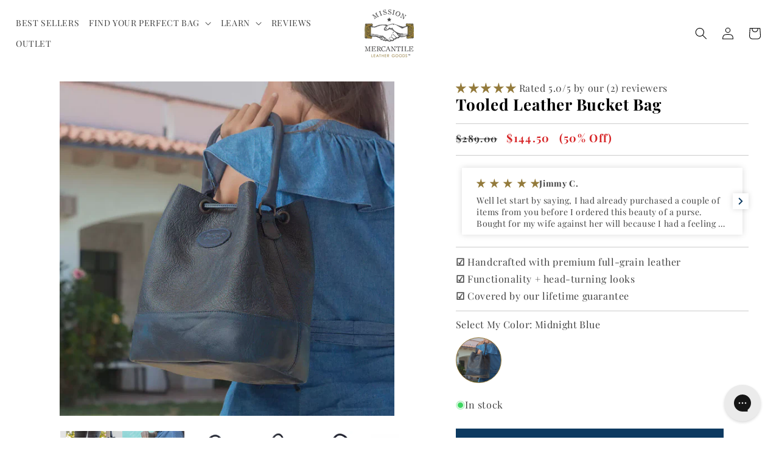

--- FILE ---
content_type: text/html; charset=utf-8
request_url: https://www.google.com/recaptcha/api2/anchor?ar=1&k=6LeTRAoeAAAAACKeCUlhSkXvVTIwv0_OgDTqgYsa&co=aHR0cHM6Ly93d3cubWlzc2lvbm1lcmNhbnRpbGUuY29tOjQ0Mw..&hl=en&v=PoyoqOPhxBO7pBk68S4YbpHZ&size=invisible&anchor-ms=20000&execute-ms=30000&cb=v9wamxh317d8
body_size: 48842
content:
<!DOCTYPE HTML><html dir="ltr" lang="en"><head><meta http-equiv="Content-Type" content="text/html; charset=UTF-8">
<meta http-equiv="X-UA-Compatible" content="IE=edge">
<title>reCAPTCHA</title>
<style type="text/css">
/* cyrillic-ext */
@font-face {
  font-family: 'Roboto';
  font-style: normal;
  font-weight: 400;
  font-stretch: 100%;
  src: url(//fonts.gstatic.com/s/roboto/v48/KFO7CnqEu92Fr1ME7kSn66aGLdTylUAMa3GUBHMdazTgWw.woff2) format('woff2');
  unicode-range: U+0460-052F, U+1C80-1C8A, U+20B4, U+2DE0-2DFF, U+A640-A69F, U+FE2E-FE2F;
}
/* cyrillic */
@font-face {
  font-family: 'Roboto';
  font-style: normal;
  font-weight: 400;
  font-stretch: 100%;
  src: url(//fonts.gstatic.com/s/roboto/v48/KFO7CnqEu92Fr1ME7kSn66aGLdTylUAMa3iUBHMdazTgWw.woff2) format('woff2');
  unicode-range: U+0301, U+0400-045F, U+0490-0491, U+04B0-04B1, U+2116;
}
/* greek-ext */
@font-face {
  font-family: 'Roboto';
  font-style: normal;
  font-weight: 400;
  font-stretch: 100%;
  src: url(//fonts.gstatic.com/s/roboto/v48/KFO7CnqEu92Fr1ME7kSn66aGLdTylUAMa3CUBHMdazTgWw.woff2) format('woff2');
  unicode-range: U+1F00-1FFF;
}
/* greek */
@font-face {
  font-family: 'Roboto';
  font-style: normal;
  font-weight: 400;
  font-stretch: 100%;
  src: url(//fonts.gstatic.com/s/roboto/v48/KFO7CnqEu92Fr1ME7kSn66aGLdTylUAMa3-UBHMdazTgWw.woff2) format('woff2');
  unicode-range: U+0370-0377, U+037A-037F, U+0384-038A, U+038C, U+038E-03A1, U+03A3-03FF;
}
/* math */
@font-face {
  font-family: 'Roboto';
  font-style: normal;
  font-weight: 400;
  font-stretch: 100%;
  src: url(//fonts.gstatic.com/s/roboto/v48/KFO7CnqEu92Fr1ME7kSn66aGLdTylUAMawCUBHMdazTgWw.woff2) format('woff2');
  unicode-range: U+0302-0303, U+0305, U+0307-0308, U+0310, U+0312, U+0315, U+031A, U+0326-0327, U+032C, U+032F-0330, U+0332-0333, U+0338, U+033A, U+0346, U+034D, U+0391-03A1, U+03A3-03A9, U+03B1-03C9, U+03D1, U+03D5-03D6, U+03F0-03F1, U+03F4-03F5, U+2016-2017, U+2034-2038, U+203C, U+2040, U+2043, U+2047, U+2050, U+2057, U+205F, U+2070-2071, U+2074-208E, U+2090-209C, U+20D0-20DC, U+20E1, U+20E5-20EF, U+2100-2112, U+2114-2115, U+2117-2121, U+2123-214F, U+2190, U+2192, U+2194-21AE, U+21B0-21E5, U+21F1-21F2, U+21F4-2211, U+2213-2214, U+2216-22FF, U+2308-230B, U+2310, U+2319, U+231C-2321, U+2336-237A, U+237C, U+2395, U+239B-23B7, U+23D0, U+23DC-23E1, U+2474-2475, U+25AF, U+25B3, U+25B7, U+25BD, U+25C1, U+25CA, U+25CC, U+25FB, U+266D-266F, U+27C0-27FF, U+2900-2AFF, U+2B0E-2B11, U+2B30-2B4C, U+2BFE, U+3030, U+FF5B, U+FF5D, U+1D400-1D7FF, U+1EE00-1EEFF;
}
/* symbols */
@font-face {
  font-family: 'Roboto';
  font-style: normal;
  font-weight: 400;
  font-stretch: 100%;
  src: url(//fonts.gstatic.com/s/roboto/v48/KFO7CnqEu92Fr1ME7kSn66aGLdTylUAMaxKUBHMdazTgWw.woff2) format('woff2');
  unicode-range: U+0001-000C, U+000E-001F, U+007F-009F, U+20DD-20E0, U+20E2-20E4, U+2150-218F, U+2190, U+2192, U+2194-2199, U+21AF, U+21E6-21F0, U+21F3, U+2218-2219, U+2299, U+22C4-22C6, U+2300-243F, U+2440-244A, U+2460-24FF, U+25A0-27BF, U+2800-28FF, U+2921-2922, U+2981, U+29BF, U+29EB, U+2B00-2BFF, U+4DC0-4DFF, U+FFF9-FFFB, U+10140-1018E, U+10190-1019C, U+101A0, U+101D0-101FD, U+102E0-102FB, U+10E60-10E7E, U+1D2C0-1D2D3, U+1D2E0-1D37F, U+1F000-1F0FF, U+1F100-1F1AD, U+1F1E6-1F1FF, U+1F30D-1F30F, U+1F315, U+1F31C, U+1F31E, U+1F320-1F32C, U+1F336, U+1F378, U+1F37D, U+1F382, U+1F393-1F39F, U+1F3A7-1F3A8, U+1F3AC-1F3AF, U+1F3C2, U+1F3C4-1F3C6, U+1F3CA-1F3CE, U+1F3D4-1F3E0, U+1F3ED, U+1F3F1-1F3F3, U+1F3F5-1F3F7, U+1F408, U+1F415, U+1F41F, U+1F426, U+1F43F, U+1F441-1F442, U+1F444, U+1F446-1F449, U+1F44C-1F44E, U+1F453, U+1F46A, U+1F47D, U+1F4A3, U+1F4B0, U+1F4B3, U+1F4B9, U+1F4BB, U+1F4BF, U+1F4C8-1F4CB, U+1F4D6, U+1F4DA, U+1F4DF, U+1F4E3-1F4E6, U+1F4EA-1F4ED, U+1F4F7, U+1F4F9-1F4FB, U+1F4FD-1F4FE, U+1F503, U+1F507-1F50B, U+1F50D, U+1F512-1F513, U+1F53E-1F54A, U+1F54F-1F5FA, U+1F610, U+1F650-1F67F, U+1F687, U+1F68D, U+1F691, U+1F694, U+1F698, U+1F6AD, U+1F6B2, U+1F6B9-1F6BA, U+1F6BC, U+1F6C6-1F6CF, U+1F6D3-1F6D7, U+1F6E0-1F6EA, U+1F6F0-1F6F3, U+1F6F7-1F6FC, U+1F700-1F7FF, U+1F800-1F80B, U+1F810-1F847, U+1F850-1F859, U+1F860-1F887, U+1F890-1F8AD, U+1F8B0-1F8BB, U+1F8C0-1F8C1, U+1F900-1F90B, U+1F93B, U+1F946, U+1F984, U+1F996, U+1F9E9, U+1FA00-1FA6F, U+1FA70-1FA7C, U+1FA80-1FA89, U+1FA8F-1FAC6, U+1FACE-1FADC, U+1FADF-1FAE9, U+1FAF0-1FAF8, U+1FB00-1FBFF;
}
/* vietnamese */
@font-face {
  font-family: 'Roboto';
  font-style: normal;
  font-weight: 400;
  font-stretch: 100%;
  src: url(//fonts.gstatic.com/s/roboto/v48/KFO7CnqEu92Fr1ME7kSn66aGLdTylUAMa3OUBHMdazTgWw.woff2) format('woff2');
  unicode-range: U+0102-0103, U+0110-0111, U+0128-0129, U+0168-0169, U+01A0-01A1, U+01AF-01B0, U+0300-0301, U+0303-0304, U+0308-0309, U+0323, U+0329, U+1EA0-1EF9, U+20AB;
}
/* latin-ext */
@font-face {
  font-family: 'Roboto';
  font-style: normal;
  font-weight: 400;
  font-stretch: 100%;
  src: url(//fonts.gstatic.com/s/roboto/v48/KFO7CnqEu92Fr1ME7kSn66aGLdTylUAMa3KUBHMdazTgWw.woff2) format('woff2');
  unicode-range: U+0100-02BA, U+02BD-02C5, U+02C7-02CC, U+02CE-02D7, U+02DD-02FF, U+0304, U+0308, U+0329, U+1D00-1DBF, U+1E00-1E9F, U+1EF2-1EFF, U+2020, U+20A0-20AB, U+20AD-20C0, U+2113, U+2C60-2C7F, U+A720-A7FF;
}
/* latin */
@font-face {
  font-family: 'Roboto';
  font-style: normal;
  font-weight: 400;
  font-stretch: 100%;
  src: url(//fonts.gstatic.com/s/roboto/v48/KFO7CnqEu92Fr1ME7kSn66aGLdTylUAMa3yUBHMdazQ.woff2) format('woff2');
  unicode-range: U+0000-00FF, U+0131, U+0152-0153, U+02BB-02BC, U+02C6, U+02DA, U+02DC, U+0304, U+0308, U+0329, U+2000-206F, U+20AC, U+2122, U+2191, U+2193, U+2212, U+2215, U+FEFF, U+FFFD;
}
/* cyrillic-ext */
@font-face {
  font-family: 'Roboto';
  font-style: normal;
  font-weight: 500;
  font-stretch: 100%;
  src: url(//fonts.gstatic.com/s/roboto/v48/KFO7CnqEu92Fr1ME7kSn66aGLdTylUAMa3GUBHMdazTgWw.woff2) format('woff2');
  unicode-range: U+0460-052F, U+1C80-1C8A, U+20B4, U+2DE0-2DFF, U+A640-A69F, U+FE2E-FE2F;
}
/* cyrillic */
@font-face {
  font-family: 'Roboto';
  font-style: normal;
  font-weight: 500;
  font-stretch: 100%;
  src: url(//fonts.gstatic.com/s/roboto/v48/KFO7CnqEu92Fr1ME7kSn66aGLdTylUAMa3iUBHMdazTgWw.woff2) format('woff2');
  unicode-range: U+0301, U+0400-045F, U+0490-0491, U+04B0-04B1, U+2116;
}
/* greek-ext */
@font-face {
  font-family: 'Roboto';
  font-style: normal;
  font-weight: 500;
  font-stretch: 100%;
  src: url(//fonts.gstatic.com/s/roboto/v48/KFO7CnqEu92Fr1ME7kSn66aGLdTylUAMa3CUBHMdazTgWw.woff2) format('woff2');
  unicode-range: U+1F00-1FFF;
}
/* greek */
@font-face {
  font-family: 'Roboto';
  font-style: normal;
  font-weight: 500;
  font-stretch: 100%;
  src: url(//fonts.gstatic.com/s/roboto/v48/KFO7CnqEu92Fr1ME7kSn66aGLdTylUAMa3-UBHMdazTgWw.woff2) format('woff2');
  unicode-range: U+0370-0377, U+037A-037F, U+0384-038A, U+038C, U+038E-03A1, U+03A3-03FF;
}
/* math */
@font-face {
  font-family: 'Roboto';
  font-style: normal;
  font-weight: 500;
  font-stretch: 100%;
  src: url(//fonts.gstatic.com/s/roboto/v48/KFO7CnqEu92Fr1ME7kSn66aGLdTylUAMawCUBHMdazTgWw.woff2) format('woff2');
  unicode-range: U+0302-0303, U+0305, U+0307-0308, U+0310, U+0312, U+0315, U+031A, U+0326-0327, U+032C, U+032F-0330, U+0332-0333, U+0338, U+033A, U+0346, U+034D, U+0391-03A1, U+03A3-03A9, U+03B1-03C9, U+03D1, U+03D5-03D6, U+03F0-03F1, U+03F4-03F5, U+2016-2017, U+2034-2038, U+203C, U+2040, U+2043, U+2047, U+2050, U+2057, U+205F, U+2070-2071, U+2074-208E, U+2090-209C, U+20D0-20DC, U+20E1, U+20E5-20EF, U+2100-2112, U+2114-2115, U+2117-2121, U+2123-214F, U+2190, U+2192, U+2194-21AE, U+21B0-21E5, U+21F1-21F2, U+21F4-2211, U+2213-2214, U+2216-22FF, U+2308-230B, U+2310, U+2319, U+231C-2321, U+2336-237A, U+237C, U+2395, U+239B-23B7, U+23D0, U+23DC-23E1, U+2474-2475, U+25AF, U+25B3, U+25B7, U+25BD, U+25C1, U+25CA, U+25CC, U+25FB, U+266D-266F, U+27C0-27FF, U+2900-2AFF, U+2B0E-2B11, U+2B30-2B4C, U+2BFE, U+3030, U+FF5B, U+FF5D, U+1D400-1D7FF, U+1EE00-1EEFF;
}
/* symbols */
@font-face {
  font-family: 'Roboto';
  font-style: normal;
  font-weight: 500;
  font-stretch: 100%;
  src: url(//fonts.gstatic.com/s/roboto/v48/KFO7CnqEu92Fr1ME7kSn66aGLdTylUAMaxKUBHMdazTgWw.woff2) format('woff2');
  unicode-range: U+0001-000C, U+000E-001F, U+007F-009F, U+20DD-20E0, U+20E2-20E4, U+2150-218F, U+2190, U+2192, U+2194-2199, U+21AF, U+21E6-21F0, U+21F3, U+2218-2219, U+2299, U+22C4-22C6, U+2300-243F, U+2440-244A, U+2460-24FF, U+25A0-27BF, U+2800-28FF, U+2921-2922, U+2981, U+29BF, U+29EB, U+2B00-2BFF, U+4DC0-4DFF, U+FFF9-FFFB, U+10140-1018E, U+10190-1019C, U+101A0, U+101D0-101FD, U+102E0-102FB, U+10E60-10E7E, U+1D2C0-1D2D3, U+1D2E0-1D37F, U+1F000-1F0FF, U+1F100-1F1AD, U+1F1E6-1F1FF, U+1F30D-1F30F, U+1F315, U+1F31C, U+1F31E, U+1F320-1F32C, U+1F336, U+1F378, U+1F37D, U+1F382, U+1F393-1F39F, U+1F3A7-1F3A8, U+1F3AC-1F3AF, U+1F3C2, U+1F3C4-1F3C6, U+1F3CA-1F3CE, U+1F3D4-1F3E0, U+1F3ED, U+1F3F1-1F3F3, U+1F3F5-1F3F7, U+1F408, U+1F415, U+1F41F, U+1F426, U+1F43F, U+1F441-1F442, U+1F444, U+1F446-1F449, U+1F44C-1F44E, U+1F453, U+1F46A, U+1F47D, U+1F4A3, U+1F4B0, U+1F4B3, U+1F4B9, U+1F4BB, U+1F4BF, U+1F4C8-1F4CB, U+1F4D6, U+1F4DA, U+1F4DF, U+1F4E3-1F4E6, U+1F4EA-1F4ED, U+1F4F7, U+1F4F9-1F4FB, U+1F4FD-1F4FE, U+1F503, U+1F507-1F50B, U+1F50D, U+1F512-1F513, U+1F53E-1F54A, U+1F54F-1F5FA, U+1F610, U+1F650-1F67F, U+1F687, U+1F68D, U+1F691, U+1F694, U+1F698, U+1F6AD, U+1F6B2, U+1F6B9-1F6BA, U+1F6BC, U+1F6C6-1F6CF, U+1F6D3-1F6D7, U+1F6E0-1F6EA, U+1F6F0-1F6F3, U+1F6F7-1F6FC, U+1F700-1F7FF, U+1F800-1F80B, U+1F810-1F847, U+1F850-1F859, U+1F860-1F887, U+1F890-1F8AD, U+1F8B0-1F8BB, U+1F8C0-1F8C1, U+1F900-1F90B, U+1F93B, U+1F946, U+1F984, U+1F996, U+1F9E9, U+1FA00-1FA6F, U+1FA70-1FA7C, U+1FA80-1FA89, U+1FA8F-1FAC6, U+1FACE-1FADC, U+1FADF-1FAE9, U+1FAF0-1FAF8, U+1FB00-1FBFF;
}
/* vietnamese */
@font-face {
  font-family: 'Roboto';
  font-style: normal;
  font-weight: 500;
  font-stretch: 100%;
  src: url(//fonts.gstatic.com/s/roboto/v48/KFO7CnqEu92Fr1ME7kSn66aGLdTylUAMa3OUBHMdazTgWw.woff2) format('woff2');
  unicode-range: U+0102-0103, U+0110-0111, U+0128-0129, U+0168-0169, U+01A0-01A1, U+01AF-01B0, U+0300-0301, U+0303-0304, U+0308-0309, U+0323, U+0329, U+1EA0-1EF9, U+20AB;
}
/* latin-ext */
@font-face {
  font-family: 'Roboto';
  font-style: normal;
  font-weight: 500;
  font-stretch: 100%;
  src: url(//fonts.gstatic.com/s/roboto/v48/KFO7CnqEu92Fr1ME7kSn66aGLdTylUAMa3KUBHMdazTgWw.woff2) format('woff2');
  unicode-range: U+0100-02BA, U+02BD-02C5, U+02C7-02CC, U+02CE-02D7, U+02DD-02FF, U+0304, U+0308, U+0329, U+1D00-1DBF, U+1E00-1E9F, U+1EF2-1EFF, U+2020, U+20A0-20AB, U+20AD-20C0, U+2113, U+2C60-2C7F, U+A720-A7FF;
}
/* latin */
@font-face {
  font-family: 'Roboto';
  font-style: normal;
  font-weight: 500;
  font-stretch: 100%;
  src: url(//fonts.gstatic.com/s/roboto/v48/KFO7CnqEu92Fr1ME7kSn66aGLdTylUAMa3yUBHMdazQ.woff2) format('woff2');
  unicode-range: U+0000-00FF, U+0131, U+0152-0153, U+02BB-02BC, U+02C6, U+02DA, U+02DC, U+0304, U+0308, U+0329, U+2000-206F, U+20AC, U+2122, U+2191, U+2193, U+2212, U+2215, U+FEFF, U+FFFD;
}
/* cyrillic-ext */
@font-face {
  font-family: 'Roboto';
  font-style: normal;
  font-weight: 900;
  font-stretch: 100%;
  src: url(//fonts.gstatic.com/s/roboto/v48/KFO7CnqEu92Fr1ME7kSn66aGLdTylUAMa3GUBHMdazTgWw.woff2) format('woff2');
  unicode-range: U+0460-052F, U+1C80-1C8A, U+20B4, U+2DE0-2DFF, U+A640-A69F, U+FE2E-FE2F;
}
/* cyrillic */
@font-face {
  font-family: 'Roboto';
  font-style: normal;
  font-weight: 900;
  font-stretch: 100%;
  src: url(//fonts.gstatic.com/s/roboto/v48/KFO7CnqEu92Fr1ME7kSn66aGLdTylUAMa3iUBHMdazTgWw.woff2) format('woff2');
  unicode-range: U+0301, U+0400-045F, U+0490-0491, U+04B0-04B1, U+2116;
}
/* greek-ext */
@font-face {
  font-family: 'Roboto';
  font-style: normal;
  font-weight: 900;
  font-stretch: 100%;
  src: url(//fonts.gstatic.com/s/roboto/v48/KFO7CnqEu92Fr1ME7kSn66aGLdTylUAMa3CUBHMdazTgWw.woff2) format('woff2');
  unicode-range: U+1F00-1FFF;
}
/* greek */
@font-face {
  font-family: 'Roboto';
  font-style: normal;
  font-weight: 900;
  font-stretch: 100%;
  src: url(//fonts.gstatic.com/s/roboto/v48/KFO7CnqEu92Fr1ME7kSn66aGLdTylUAMa3-UBHMdazTgWw.woff2) format('woff2');
  unicode-range: U+0370-0377, U+037A-037F, U+0384-038A, U+038C, U+038E-03A1, U+03A3-03FF;
}
/* math */
@font-face {
  font-family: 'Roboto';
  font-style: normal;
  font-weight: 900;
  font-stretch: 100%;
  src: url(//fonts.gstatic.com/s/roboto/v48/KFO7CnqEu92Fr1ME7kSn66aGLdTylUAMawCUBHMdazTgWw.woff2) format('woff2');
  unicode-range: U+0302-0303, U+0305, U+0307-0308, U+0310, U+0312, U+0315, U+031A, U+0326-0327, U+032C, U+032F-0330, U+0332-0333, U+0338, U+033A, U+0346, U+034D, U+0391-03A1, U+03A3-03A9, U+03B1-03C9, U+03D1, U+03D5-03D6, U+03F0-03F1, U+03F4-03F5, U+2016-2017, U+2034-2038, U+203C, U+2040, U+2043, U+2047, U+2050, U+2057, U+205F, U+2070-2071, U+2074-208E, U+2090-209C, U+20D0-20DC, U+20E1, U+20E5-20EF, U+2100-2112, U+2114-2115, U+2117-2121, U+2123-214F, U+2190, U+2192, U+2194-21AE, U+21B0-21E5, U+21F1-21F2, U+21F4-2211, U+2213-2214, U+2216-22FF, U+2308-230B, U+2310, U+2319, U+231C-2321, U+2336-237A, U+237C, U+2395, U+239B-23B7, U+23D0, U+23DC-23E1, U+2474-2475, U+25AF, U+25B3, U+25B7, U+25BD, U+25C1, U+25CA, U+25CC, U+25FB, U+266D-266F, U+27C0-27FF, U+2900-2AFF, U+2B0E-2B11, U+2B30-2B4C, U+2BFE, U+3030, U+FF5B, U+FF5D, U+1D400-1D7FF, U+1EE00-1EEFF;
}
/* symbols */
@font-face {
  font-family: 'Roboto';
  font-style: normal;
  font-weight: 900;
  font-stretch: 100%;
  src: url(//fonts.gstatic.com/s/roboto/v48/KFO7CnqEu92Fr1ME7kSn66aGLdTylUAMaxKUBHMdazTgWw.woff2) format('woff2');
  unicode-range: U+0001-000C, U+000E-001F, U+007F-009F, U+20DD-20E0, U+20E2-20E4, U+2150-218F, U+2190, U+2192, U+2194-2199, U+21AF, U+21E6-21F0, U+21F3, U+2218-2219, U+2299, U+22C4-22C6, U+2300-243F, U+2440-244A, U+2460-24FF, U+25A0-27BF, U+2800-28FF, U+2921-2922, U+2981, U+29BF, U+29EB, U+2B00-2BFF, U+4DC0-4DFF, U+FFF9-FFFB, U+10140-1018E, U+10190-1019C, U+101A0, U+101D0-101FD, U+102E0-102FB, U+10E60-10E7E, U+1D2C0-1D2D3, U+1D2E0-1D37F, U+1F000-1F0FF, U+1F100-1F1AD, U+1F1E6-1F1FF, U+1F30D-1F30F, U+1F315, U+1F31C, U+1F31E, U+1F320-1F32C, U+1F336, U+1F378, U+1F37D, U+1F382, U+1F393-1F39F, U+1F3A7-1F3A8, U+1F3AC-1F3AF, U+1F3C2, U+1F3C4-1F3C6, U+1F3CA-1F3CE, U+1F3D4-1F3E0, U+1F3ED, U+1F3F1-1F3F3, U+1F3F5-1F3F7, U+1F408, U+1F415, U+1F41F, U+1F426, U+1F43F, U+1F441-1F442, U+1F444, U+1F446-1F449, U+1F44C-1F44E, U+1F453, U+1F46A, U+1F47D, U+1F4A3, U+1F4B0, U+1F4B3, U+1F4B9, U+1F4BB, U+1F4BF, U+1F4C8-1F4CB, U+1F4D6, U+1F4DA, U+1F4DF, U+1F4E3-1F4E6, U+1F4EA-1F4ED, U+1F4F7, U+1F4F9-1F4FB, U+1F4FD-1F4FE, U+1F503, U+1F507-1F50B, U+1F50D, U+1F512-1F513, U+1F53E-1F54A, U+1F54F-1F5FA, U+1F610, U+1F650-1F67F, U+1F687, U+1F68D, U+1F691, U+1F694, U+1F698, U+1F6AD, U+1F6B2, U+1F6B9-1F6BA, U+1F6BC, U+1F6C6-1F6CF, U+1F6D3-1F6D7, U+1F6E0-1F6EA, U+1F6F0-1F6F3, U+1F6F7-1F6FC, U+1F700-1F7FF, U+1F800-1F80B, U+1F810-1F847, U+1F850-1F859, U+1F860-1F887, U+1F890-1F8AD, U+1F8B0-1F8BB, U+1F8C0-1F8C1, U+1F900-1F90B, U+1F93B, U+1F946, U+1F984, U+1F996, U+1F9E9, U+1FA00-1FA6F, U+1FA70-1FA7C, U+1FA80-1FA89, U+1FA8F-1FAC6, U+1FACE-1FADC, U+1FADF-1FAE9, U+1FAF0-1FAF8, U+1FB00-1FBFF;
}
/* vietnamese */
@font-face {
  font-family: 'Roboto';
  font-style: normal;
  font-weight: 900;
  font-stretch: 100%;
  src: url(//fonts.gstatic.com/s/roboto/v48/KFO7CnqEu92Fr1ME7kSn66aGLdTylUAMa3OUBHMdazTgWw.woff2) format('woff2');
  unicode-range: U+0102-0103, U+0110-0111, U+0128-0129, U+0168-0169, U+01A0-01A1, U+01AF-01B0, U+0300-0301, U+0303-0304, U+0308-0309, U+0323, U+0329, U+1EA0-1EF9, U+20AB;
}
/* latin-ext */
@font-face {
  font-family: 'Roboto';
  font-style: normal;
  font-weight: 900;
  font-stretch: 100%;
  src: url(//fonts.gstatic.com/s/roboto/v48/KFO7CnqEu92Fr1ME7kSn66aGLdTylUAMa3KUBHMdazTgWw.woff2) format('woff2');
  unicode-range: U+0100-02BA, U+02BD-02C5, U+02C7-02CC, U+02CE-02D7, U+02DD-02FF, U+0304, U+0308, U+0329, U+1D00-1DBF, U+1E00-1E9F, U+1EF2-1EFF, U+2020, U+20A0-20AB, U+20AD-20C0, U+2113, U+2C60-2C7F, U+A720-A7FF;
}
/* latin */
@font-face {
  font-family: 'Roboto';
  font-style: normal;
  font-weight: 900;
  font-stretch: 100%;
  src: url(//fonts.gstatic.com/s/roboto/v48/KFO7CnqEu92Fr1ME7kSn66aGLdTylUAMa3yUBHMdazQ.woff2) format('woff2');
  unicode-range: U+0000-00FF, U+0131, U+0152-0153, U+02BB-02BC, U+02C6, U+02DA, U+02DC, U+0304, U+0308, U+0329, U+2000-206F, U+20AC, U+2122, U+2191, U+2193, U+2212, U+2215, U+FEFF, U+FFFD;
}

</style>
<link rel="stylesheet" type="text/css" href="https://www.gstatic.com/recaptcha/releases/PoyoqOPhxBO7pBk68S4YbpHZ/styles__ltr.css">
<script nonce="9j9xWvXr2DUV1wQlrX2ZoA" type="text/javascript">window['__recaptcha_api'] = 'https://www.google.com/recaptcha/api2/';</script>
<script type="text/javascript" src="https://www.gstatic.com/recaptcha/releases/PoyoqOPhxBO7pBk68S4YbpHZ/recaptcha__en.js" nonce="9j9xWvXr2DUV1wQlrX2ZoA">
      
    </script></head>
<body><div id="rc-anchor-alert" class="rc-anchor-alert"></div>
<input type="hidden" id="recaptcha-token" value="[base64]">
<script type="text/javascript" nonce="9j9xWvXr2DUV1wQlrX2ZoA">
      recaptcha.anchor.Main.init("[\x22ainput\x22,[\x22bgdata\x22,\x22\x22,\[base64]/[base64]/[base64]/[base64]/cjw8ejpyPj4+eil9Y2F0Y2gobCl7dGhyb3cgbDt9fSxIPWZ1bmN0aW9uKHcsdCx6KXtpZih3PT0xOTR8fHc9PTIwOCl0LnZbd10/dC52W3ddLmNvbmNhdCh6KTp0LnZbd109b2Yoeix0KTtlbHNle2lmKHQuYkImJnchPTMxNylyZXR1cm47dz09NjZ8fHc9PTEyMnx8dz09NDcwfHx3PT00NHx8dz09NDE2fHx3PT0zOTd8fHc9PTQyMXx8dz09Njh8fHc9PTcwfHx3PT0xODQ/[base64]/[base64]/[base64]/bmV3IGRbVl0oSlswXSk6cD09Mj9uZXcgZFtWXShKWzBdLEpbMV0pOnA9PTM/bmV3IGRbVl0oSlswXSxKWzFdLEpbMl0pOnA9PTQ/[base64]/[base64]/[base64]/[base64]\x22,\[base64]\\u003d\x22,\[base64]/DrTZwNcK4KC7CmQXDvsO/[base64]/Q8OwSMOQQXhLU8OewpDCoWBweMK3eMOLYcOpw50nw61ww5zCnHY0wpl7woPDhxvCvMOCBFTCtQ0Ww5rCgMORw5RVw6p1w4xkDsKqwpp/w7bDh1DDhUw3RjVpwrrCvsKeeMO6WcOBVsOcw57Ck2zCok3CgMK3clckQFvDhnVsOMKUFQBANMKHCcKiTHEZEDouT8K1w4g2w594w5/[base64]/CssKgaFxUw7HDhn7DmhvDhml3w5fDnsOKwrHDkAF5w7UjbsOYN8Ojw5TChsO2X8KcScOXwoPDlMK/NcOqBMOwG8OiwrzCrMKLw40xwrfDpy83w6B+wrAgw547wp7DjRbDuhHDhsOgwqrCkF0FwrDDqMO1K3BvwrHDk3rChxjDnXvDvEpOwpMGw4UHw60hNzR2FUJ4PsO+PMOnwpkGw6XCvUxjJTs/[base64]/DsKxI2/[base64]/CvcOuFyrDhcKuw70vw6bClXvDlQPCgcKGeihhY8KRVMKcwpXDusKBAcOiXzdpOitCwqfCpUTCu8OJwpzCmcORDsKtIgvClRFowp7ChsO3woHDuMKCMBjCuH0Uwr7Cp8Kpw5dmLz/CujUCw6ZTwpPDiQx9FsOjRjbDm8Kzwqx2dQNVN8KlwqY9w6fCv8OLwpUSwrfDvAcGw4BRMMObdMOSwpZ4wrPDh8ObwqrCulBuH1zDjmB7LMOkw5nDo3gbCMOjCsOtwrDCgWZrOgvDlMKiHiXCm2MCLsOHw4DDlsKfbW/[base64]/DvB/[base64]/DlRo9QcKqRgVLccK7X8KcwqApw78jwrnCnMKPw4HCtl0aw7nCtEtPRMOCwqQQMMKOFGgWbcOqw7PDmMOsw77CmXLCssKhwq/DgXLDnVPDsC/[base64]/ClsO1Kn3Do8OPX8OXw6XDsRPDuMKoO0tIwq8Lwq/DgcKAw4Q3K8KcUVPDh8K7w6LDtGjDrMO3KsO/wpRPASMANyxnMzN5wrnCjMKzRXQ2w4TDjSwiwr1pbsKBw6XChsOEw63Cs1s6ViUMeB9yFEx0w5nDhGQoCcKXw7kpw7DDqglSfMO4KsKtfcK1wq7CosOZdCV8bBvCnUkHLMOPI1vCmmQ/wobDr8OXZMKVw7/[base64]/Ch8OKScKhw5MPOcOlw7QuRkjDhULDnMOEwoJMbcOxw6JxF11Zw6AkUMOuRMK0wrcKXcKrbi0Hw4rDvsObwqYowpHDssKoIhDCplTCujQYG8Kowro2w6/Chw4mF2lsF0Ibw542PmJCEcKlOEpBP37ClcKWEsKNwpjDocOxw4rDiCE9NcKTwq/CgRNcHsOtw5ZGU1bDkAcrRhtpw6/[base64]/[base64]/[base64]/DiFTDlcO0Iy/DthsLw7XDt2nCjcKICy1mw47CuMK4wr4Bw6krV3x1LztfJMK5w5lsw48ww4/DuxFKw686w7t/[base64]/[base64]/CunocJsKAw4vDr8KPES3DtEg6w5DCi8O4wqBQbFrDjsKGfMKdLMOUwqU5EDzCt8OwcD/DqsKtAw9AVcKuw5TChBfCt8KSw5PCmRfDlBQYw4zDi8KVSsK5w4HCpMKiw5fClkXDgwc4PMOcSEbCjnzDp1sHG8KBAzEAw61NFDJ2e8ObwozCo8KDfsKxw5PDoncCwrYAwpTCilPDmcOfwodwwqvDpA/[base64]/XQ1BNwfDpH5RDBlwPHQLdBDCg27DiA/CnivCr8KwKijDrS3DsVBww4/DhiQLwpg2w4TCinbDsXNEWlfClT8lwqLDv0nDhcOyXmbDhkpIwrFyMRnClcKxw74Ow4TCrBAeVS4/wrweYMO5NHvChcOIw70Gd8KQRsK+w5Uawrx7wqZDw4rCq8KNTQnCoh7CucO4d8Kcw6NOw7PCk8OBw5XDpCPCs2fDrzUeK8Otwp8bwpwPw6YBZ8O5U8K8w4/DkMOyUjHCnFHDisO8w4XCqGXCqcKbwoNdwohcwqI4wp5Jc8OcVnrChsOvRnlwMMK3w45nfkEYw6kgworDiWJfb8Otwo94w6pyOcKSUMKNwqDCgcOmYm/DpH/Ch0bChsOuF8KMwo4WISfCqz/Cn8OwwoPCjsKpw6zCqjTCjMOgwpjDq8OrwpnCtcOqNcOYe2gDOTzDr8O/[base64]/DvGgfwo/[base64]/Dm2dFw6zDsQc+LnpoH1RSQsOJwoQVwp49c8O8wrAwwqNIfh/[base64]/CMOfw4vDncOZVcKWw6R7A3UEAcO1w6B1GMK7w63Dt8OTG8OKCy5kwo3DrXTDiMOGHybCsMOnDEE0w4LDtUfDo0vDj24MwrVBwqsow4l/wprCigrDoS3Doih9w4ohw4Asw4XDgsKZwojCksOlAnnDq8O3SRoqw4J2wrBtwq18w4sDaS9bw7LCkcOtw6fCqsOCwoJFeBV5wqROIGHCmMOAw7LCpcKswpxaw4osDAxMOShuOlZ8w6h1wrzDnMKywovCvAjDssK6w4HDmmZ/w743w4c0w7HDmSXDp8Kow7XCv8Oyw4zCjgAnb8KpV8Ofw7lWd8Oowp3DpMKQIMOtEsOAwpfCqVI5wqxRw77DnsKZL8OvEzjDm8Obwohtw7DDlcO7w5PDnFIUw6/[base64]/Ds8OTwo/ClTN3JA7DvnHCkcOnw5fDhSXCtQ3Cr8KDQD7DsWLDlQHDhD/DlGPDg8Klwq0+SsKkfX/[base64]/[base64]/WHfClsKMwrHChk/[base64]/Cq8K+w7kmwoRDOSLCqMKBw5TDsw0Vwq/CkCDDhMOhBHx6w7tILcKKw4lID8OqR8KlWsOlwpnCiMK/[base64]/DiFopacKPw7jCpsKTB8Kawo8SFWVUa8Ofw4jDhzbDtjrDl8OuRR0Sw7kLwoE0KsKieG3CjsO+w4HDghjCvUknw4/DmBnClgbCgwQSwpPDscOtw7pbw5kvPcKtC2XCqMKlO8OswpbCtBAewpzDpsOBAS8ad8OvOjo+T8OfbmTDmMKIw4PDsWVILQsBw5zDn8OIw7Rswq/Dpm/CrGxDw63CvC9gwrETQBEtagHCr8K5w4nCpcKOw59pQh7CqCNWwohvCcKpYsK7wpPCshkFaiHCuGzDs2s9w7o3w4XDlCJ5bkdnNcKGw7Jmw45kwoZJw6PDsRzCnw/[base64]/e8OrwqvDtS3Cp3JPckzDvTLDnsKwI8KjQR1Aw68rb2XChhBhwphsw4rDqcKtaEPCsEzCmMK0ScKOZMK2w5IxU8OOB8OybGPDgnRCL8O/w4zCmAJOwpbDtcOYdMKeaMKuJ2tlw7t6w4xZw6k/eA4OX1PCoQTCo8OxXAM0wo/Ck8OywpbDhzJYw6hqwoHDrirDuQQiwr/CuMO7NMOvGsK7w7prVMOqw5cWw6DCjsK0Mkcfc8Klc8Ohw6PDkyEgw7syw6nCtzDDuQxgRMKFwqM3w54JXEPDtsKkDWbDslAPYMOcVlbDnFDCjWHDlzdEF8KCCMKPwq3Cp8Kpw6LDo8KIZMKWw7DDgkPDuTrDuSdTwpRfw6JbwolOD8KCw6LDqsOvJMKnwqPCny/DisKbKsOFwo3CgsO4w5/Cn8K/w5h/[base64]/[base64]/f1rDrMOxwqM1wpPCkm/DkWPDs8KtesKzYy4CAcOdwqBCwrPDhBXDscOAVsOmdDTDpMKZeMKcw7QoTzEaUH1oQcO9cH3CqMOCVsO5w7/Dv8OgPMOyw4NJwq3CqMK8w5IWw7YpGMOOKzZZw6cfSsOXw4YQwqcJwrPCnMKawp/Cl1PCksOmEsKIEXB7dWdwR8OKd8Oew5dYw5XDusKIwrDCsMOUw5fClW1yXBIkGSVcSSJsw5/ChcOcE8KeTCLCojjClMO3w63DrTvDgMKwwohUCRrDgz9Kwo5cEsOFw6QcwpZoMkvDrsOZJ8OZwptgRR0kw47CmcOpGj/Cn8O6w6fDhFXDpcOnO34WwoNLw4QdX8OJwq9YUVDCgxZcwq0PXMOZIl/[base64]/DqAx1fEkNw6jCvX3CtcK/wrnDtG5uwo8/wop8wqg4eVrDrAnDp8Kww4rDsMKHbMKPbkE/TxjDhMKJHzXDrXMFwp7ColoWw4tzN2pneA1Twr3CuMKkOw8Awr3CjXpiw7pdwpnCqMO/UCrDtcKWwoLDkGjCiB4Gw7nCvMOCV8KhwpvCgMKJw5Z+wqcNDMKcF8KoBcOnwr3DhcKjw5PDj23CpRDDqMKuRcKlw7HCtcKgdcOjwrh5Rz3CnUrCnmpQw6vChTNjwpjDhMOlLsOeW8OjKQPDjTTDjcOlOsKFw5Jowo/Cr8OIw5XDiURrRsOQIgHCiSvCtAPDm0DDtWJ7wok2M8KIw7/DiMKawp9OXmnCtw1GMQfDmMOgfsKXezRaw44BYMO/acOvw4vCnsOfJCbDosKHwqnDngRgwrXCocOvHsOsTsOeOBDCpsOrccO/WREPw4cRwqjCmcOdGMOcJMOhwovCpjnCp28fw5DDsDPDmQVcwr/CiA0qw7hwUkErw6Udw4t4BmfDsVPCucOnw4bCumbCqMKKJcOtHGJAC8KHHcOgwrbDjV7CqcOWHsKGHybCgMK/wrDCs8OqSD/[base64]/DpRPDmgnCqTQ3w6PDvUxjQgFLVsKdQDUleRvDiMK/TnkJSMOsLMOkwrkow7BXEsKjSWk4wovCrsKoLT7DncKSB8Kcw4d/woQoWQ1YwqDCtDjDpjliwqtVw6QZdcOowoV3NXTClsKeP0ttw4TDnsK9w7/DtsOYwoLCrV3DszjCnnPCunHCl8K6BzPDt0ppH8KHw75ow6jCu27DucOPYV/DlUPDqcOyYcOvGMOcwofCslIbwrgLwrcjVcKawrJ0w63Dj2vDpcOoTFLChlp0f8OuT2LDuBtjOltlGMOvwpPCp8K6w64hNQTDgMKkU2Jvw4lDTkPDqyzDlsKaH8K6H8KzBsKzwqrCjFXDsQzCmsKSwrkaw7RyH8Ogwr7DsynCn07CvVTCv3/DuyTCg3TDnSAsb2nDjA4+RlB2CsKpbhXDmsOMwrnDosODwqdKw5gpw6PDrVXCpDl1asOWOy88UiPCp8O7Tz/[base64]/CgsOPw5PCkS3DoMK6wrR3TMObbxvCg8OJaXJPwrbCu3rCiMK0ZcKtSV9KFRLDlMOnw7jDu0bCt3nDl8OvwpA8FMOqw7jCkCHClzU0wptyAMKYw5zCu8Kkw7nCi8ONQjzDlcOsGgLCvjsOQ8K/[base64]/CjMKqwrsuwp/Dj8OzwpbCqsK5P27CjnLCmzrDhsKow5QSb8KGesKFwrVPETnCqEnCl1YYwr8GGRnCvcKGw6vDtRwDDThPwohowqZ0wqlsPSjDhkXCpnxxwrsnwroLw6Miw6bDjE3CgcKnwrnDg8OxVSAXw7nDpyTDjMKnwrzCtwbCgUoVaWdow5PDjA3DvS5YNcOUX8O3w6ooHsOSw4/CvMKZJ8ObanokLh4uYcKoTMKdwolVLXPCnsOUwrsIJH8dwpsHDBfDlWXCikIjw7vCgcK7LxvChQYBY8O1IcO7w4zDmgcXw79PwofCo0B/AsOQwo/Ch8Ozwr/DmsKjwr1ZBsKwwpk5wp3Dkz1eWh4CAsK6w4rDj8OUwrnDh8OWGHAGe0hnFMK7wrt0w6ZIwoTDusONw5TChVJzw4BFwoPDk8KAw6HCnsKEODEEwpRQOzI7w6DCqj04w4J4woXCgsKAwoB2YH8QTsOxwrFowpkUFWlbY8KHw4YWY3Qlaw/CsGfDjggNwo7Cil/DhcOCJGZIOMKSwr7Dlw/CtwcoKyPDl8KowrErwqJYFcK/w5/DisKpwo3Dp8KXwr7ClMO+BcOHwpDDhn7CiMKEw6ArIcOseGMwwp3DicKvw5nCqhPDm2RRw7/DiQsaw7kZw4nCnsOkFRTCkMOdwoJxwrbCg3chYAjDkEfCq8Ktw5PCh8KQEMKSw5hfG8KGw4LCl8OqWD/DjVDCv056wo/DgSLCp8K8QBkZJ2fCqcOzWcOsXi7DhSjCrcOhwoYrwqLCrgzCpXtww63Cv2TCvzDDhsOSUcKXwqvDm1cKe2TDhXQ9WcOMfcO6bFgvITnDv0MtcVnClRt6w7ttwr3CkMO3b8O4wqPCuMObw5DCnnJpacKOZnLCpS4nw57CmcKSKWEjTMKfwrghw4wuCiPDrsKLSsK/Z3nCuGTDnMKew4Rtc016S2lCwoRtwoAqw4LDhcKBw53DiUbCuV4OTMKcw4B5MSLCo8K1w5VUG3ZNwr4lL8KGLzLDqAxtw7PCqxbCt3lmckFTRQzDshlwwpvDpsOpfE16KMODwpdSS8Olw4/DrURmSW8BDcO9bMKUw4rCnsKNwo9RwqjDvAnCu8K3wrcZwo5Vw7xbHmbDuU1xw4zCuHzCmMKDXcK/[base64]/CmUzDgsOgHMKNWRnDqsKORT3CucOTO8OxXUbCtH3DgSjDrTVEWsKgwox6w5rDhcK/woHChgjCmxdpOjp/DmliccKlJSRcw67Cq8OKIy9GIcOUB31jwpHDisKfw6ZFwpTCvXfDvj3DgcKQIWDDjmcsEmZIfVYxw7wvw5zCtCHDucOWwqrCvEkLw73DvWsnwq3CtwERfSDCnHzCosKow6t1wp3CtsOFwqnCvcKNw6lTHBoHP8OSZlAcwo7ChMOyCsKUL8KWC8Oow4/CjzYyAcOBc8Ouwo5Ow6/DtQvDgw3Dl8Khw4PCoU1QPMKNFXdRLQTDlsOIwrgKwonDhcKGCGzCgQo2OMOQw51+w6o2wqlqw5HDuMKYdGbCusKmwqvCkhTCp8KPfMOCwrBEw7nDoHXClsKVB8KVQmZmE8KZwqrDtU1KWMKJS8OKwrtYdMO3KDguLcO8AsOmw4vCmB9iNlkgw6rDmsO5RUzCq8OOw5/DmgfCo1bDpCbClAAewqnCtcKSw5nDjw82BnV3wrx5fsOJwpIXwrHDnTDDjFXCvWFHUj/Cs8KSw4/Ds8OBcinDhlLCiXrDqwTDjcKuTMKACMO9wpRqCsKZwp5QaMOuwqM9UsKwwpNKVFxAWGLCnsO+FRDCqibDumnDnDPDpUphd8K8ZQtOw4TDgcKuwotGwr9PVMOSATHDpQLCq8K2w7tlWgDDocOIwrFiTsOTwq/DgMKAQsOzwpPCkSg/wrjDm2dGf8ORwr3DhsKJJMKNc8KOw7sIKsOew65NVcK6wrXDjDXChMKLcnPClsKMdMOkG8OYw5bDv8OpbAPDpcOjwofDt8OddsOiwrTDrsODw5tVwp4/[base64]/DtW5Lw5BtwobDizVvwqzDpcKSRDLDssKLOMO7C0EMBFTCnjNBwr/DvcOAYsOXwrrCqsOkCwBaw6xDwqA1KsO4OcK2GTUCLsO6UX4Aw6Y2DcOow6TCvVcyVsKiTMOxBMKiw68AwoAwwqbDhsOTw7zDuxsPeDbCucKnwp11w7AANnrDmRHDh8O/[base64]/[base64]/I8K+wo9jD8OYXjzClDtwwqciw7PDoUlewrt9DMOvVVHCminCvXNUI29BwppswpLCuU5hwrxvw45Kfw/ChMO8HMODwpHCs1ICRABgNzfDucKUw5TDucKAw6Z6O8Olc01WwpbDqilPw5rDo8KLGDbCvsKawocdBnvCkgFZw5QwwprDnH5sU8O7Tl9uw6kSU8KtwpcqwrtRc8OuecOXw4RZBVTCuEHCm8OWdcKGK8OQAcOAw4rDk8O0wrA+woDDtQQTwq7Dly/CqTVUwrQZcsOJJh/Dm8OAwq7DhsOZXsKuecK9FkUNw4hnwoUIDcOsw77DgXPDujlzMcOUDsO5wqjCqsKEwoXCocOEwrPCrcKEesOmFywPFcKQAmnCkMOIw5VKRS0LXU/CncOrw57DszUewqtpw69RezzCrcKww6HCvMKLw7xkcsKNw7XCn3XCqMOwPCBVw4LDg3MGGMOQw68iw714ecKGa1dsQBdhwpxBw57DvCIgw7jCrMKyIEzDh8Kmw5vDnsOcwq3CscKqwqt3wphewqXDn3xFwpvDpFwCw7fDmMKgwqprw6bCjB0QwoXClW/CgcOUwo8Jw5ArV8OtBTZjwp3DpgDChHDDmXPDlHzCgcKLDHdWwrMEw6nCizXChcOww4kqwrVuLMODwrjDjcKgwoXCihAOwovDiMONEwobwqzCvAwMdkZfw7nCkwg3I2/CsQjCgWjCn8OEwqbDiU/DjVHDi8K8Al9ewrXDl8K6wqfDuMOfIMKxwqFqSgrDvxk+wpzCq38+U8KNZ8K7VB/[base64]/Ci1rDiD/ClVDCmsOFH8Kbw5BZwprDicOfA8OqCBQVD8OzfShsVcOGDsKPDMOQGMOfwoHDi0DDnsOYwoXCnHHDgy1HKSTCsiFJw5VIw6NkwojCpSLCtk/[base64]/[base64]/DngsXwr5iwp/CmsO6wr5ae37DncO1Iz5XGF5NwpzDpE1Nw73Ch8KEVcONO0Fww4IyA8K7w6vCusOnwrbCq8OJZlRhFhAeB3E9w6XDsHNTI8OUwp5ew5pSBMKcTcK5HMK/w5bDiMKIEcKtwrHDoMKmw4w6w6kbwrcwYcKPPTZpwobDncKVwpXCnsOcwo7DjnPCpC3DlMOgwpd9wrnCr8K1T8KiwoRZU8O4w7rCvwZmAcK4wq8dw7YHwpHDjMKhwrx7MMKvTMOmwobDlj/CsVDDpWI6YyQhBVDCocKWA8OSOjlWGhbClys7LAsnw48BJUnDmCI+ICbCmHJXw5tYw5lNZMORPMOkwq/[base64]/DqsOPGiPCm28xwoDDqTrDp2Nsw6FGRsO4M20iw4HDm8K2w43Ds8K3w4bDq2URPsKMw4nCvMKrNU1Kw5fDq2FUw4TDmVJFw5LDn8OZVXnDgnLCqcKmA0I1w6bCi8Oyw54Pw4nChsOZwrxIwqnCm8KBLQ57cygNCsKlw7/CtEAcw4RSBnLDmsKsOcODS8KkfSlJw4TDsiN2w6/[base64]/[base64]/Ckm8gRsKLNsOxw7jCgBXCv8KUwo7CrcOkOMOMHj/Cli1Gwq7DhG3CqcKHw4oTwpfDk8KFEDzCrhoUwoTDgxpGR07DqsK7wqFfw6HDlgkdOcKVwqA1w6jDsMOmwrjDkHNSw6HClcKSwpoqwrRsCsOEw7HCicKqYcOgEMKQwrHCgMK3w7JAw5HCosKiw5B/JMK6ecO5OMOGw6nDnk/CnsOSdzHDkVfChAwRwpjCssKlDsO6wrgMwoUxY3g5wrggJsKHw6USPTQJwpwlwrjDl2XCnsKQE1EPw5nCs2peJ8OtwqnDmcOawqfCmnXDr8KGYABEwqvDmzBzIcOEwoNOwpLCnsOPw61+w5FewpzCqhcTbDHCtMOrABVpw57CpMK+OSt9wrbCum/CjQIiKRDCq1IvOhrCg1vCrRFrMXfCuMOjw7TCuTTCqHgPH8Kkw5o0EsO5woovw5rChcOoNgt+wqLChmnCujnDkEHCkAMub8OTC8OLwql7w7/DghEow7DCr8KXw57CuyrCrgRBPhLCgcKiw7YZYVBODsK0w4PDpDzCl2xbdQ/[base64]/DicKwSsOfwqA8G8KSJMO8T8KXEVZQwqtjVcOrGHXDgHXDh0TCisOwOxzCgkTCjsOhwo3DgV7CiMOqwq4WMH47w7Zww6sZwpLCucKcS8KdOMKjfE/Cp8O8YsO+by1RwpfDnMKwwrnCpMK7w6PDmsOvw6FHwoLCt8OpeMOuPsO4w7gXwqsowoIhEk3DssOVZcOEwo0Jw69Ow4QnNwViw4psw4FRJcOqPHVuwrfDt8Oxw53Cu8KZcB/DrA3DqyLDgX/DpMKMJMO8LhLDmcOmW8KCw5ZeEiHDiVDDlUTDtzZHwobCihsnw6XCp8KGwqd5wo5TLgDDncOPw4J/[base64]/wrXDqMOuF8K7w5ouUBpUNX9QcMOxFsOFwr0Ewrsqw7ZqZsOdbgZWEX86w7jDtCrDnMK8DAMoZWNEw4XCkR5KXX9nFE7Dr1jCoCckVnMswo7CmA/CuxhRWV8ES24BG8K0wooufg/CqMKCwoQBwrsiccOrFsKrKDxIJ8Onwp5vwqJQw5DCkMOcQcOISXPDmMO3IMKewrHCtTFhw5jDrm7DvhzCl8OVw4/DgsOgwpA/w5MTCio9wpI7XCU6wrHDgMO6b8KOw7vCscONw7FTNsOrIzpGwrhsPcKyw40Fw6FtVcKrw65/w7gJwp/[base64]/[base64]/DpsOmw58mwpHDncKfwpLDnWzCoMONwp7DgsODw7cKKjTCqX3DhB4FNmTDkkI4w70Nw5LCmF7CrkLCr8KSwp/[base64]/DscOJDHnCgcOKw7N5w4w1woM8w4XDiSZUG8ODZsKDwr9dw5UhNcKFQTAKOHrCizbDisO9wpHDnldYw7vCp3vDssK6BnLCh8OhdsO3w7gxOG/ColMeRkjDksKMU8OSwoMXwopSKDJxw5/[base64]/CucOQw6LDng5JOcKsZMK9XirCgGZSw5kwwogGcMOywpHCgBjCjlhvbcKPFMK8w6Y7DXFbKHgkF8K0w5/Ci2PDssKSwp3Cngg+IDEfWRRxw5EUw4TDj1VQworDgTjClVHDgcOlWMOjTMKXwq1JRQzDtsKvD3TCgsOfwpHDsBTDtRswwp3CvQ8uwr3DoV7DvsKYw4wXw4vDoMKDw45MwrdWwoVKw6codcKrC8OCGkzDv8K9OGkOZ8O/w4siw7DCl2rCsRpWwrvCr8Oqw6VHKMKPElHDtcOeJsOaXQ7CqlHDtsKKdBFtA2fDlMOYQVbDgsObwr/DlwPChh/[base64]/CsDB9cVh/[base64]/[base64]/[base64]/[base64]/DrMK4XXPDoiZvFF3DjhVcVRQOfsONw4gUY8K2UsKaScOAwpswR8KGwqsGOMKBUcKCf1gSw73ChMKdVcORCBIORsOvR8O0wrTCvDskaQlqw6xdwojCksKgw78kD8KZJ8OXw7UXw6/[base64]/X8KSwpnCocKMw54ew5XDpj4lwoDDnsKVwqTDhTMDwoZCw4R2H8KhwpTDoA7CpADDmMOFc8OJw5vDvcKgVcOdwrHCqsKnwoZ4w7sSCAjDicObGyV+wpXDjsOWwoTDrsKnwqJXwqnDmcOpwr0Kw7zDqMOvwrzCu8OvWz8+Y2/DrcKtG8K2WiDDswQsBQPCiRxMw7/Do3LCqsOyw4ENwp43QFdNWcKtw74VIWoJwrPComB4w6DDj8OqZTNswqQ6w5vDlcOWAcOCw6TDlHs3wpvDnsO9P2DCjMKwwrfCgR8pHntVw7ZiCMKpdC/CjifDt8KrH8KFGcOBwrnDhRLCg8O/[base64]/CtsKhwp7CrSbCkMKAw7bCjMO2OMOHcgBxYMKiJCQpwq95w53CuTBqwo9uw4MGRzjDlcKtwqNQHcKnwrrChg1pKcORwr/DiFbCiw0TwogIwrQ6UcKRfTpuwofDicOxTncPw7FBw6fDjGRSw47CtQkeLVLCnhglS8KJw7fDi0dWKMOZfkA5SMOgFhwqw77CjsKmKhHDm8OcwqnDtB4Kw4rDgMO2w6lRw5jCocOAJ8O/[base64]/DpXk1wrdrw5gywq5dwrvDogbDj3XCo1d/w7/Dp8OpwrbDlhTCgMOiw6fDq3/[base64]/[base64]/M2fCqcKiwrBhcE0/[base64]/QTXCgcOtwozDssOKGkwaMyQ8w7BXwpRYw5ENwr4LC2vCoG/DkzHCvH0uc8O/VidswrExw4DDoCLCtcOlwrdtTcKmET3DnB/Cq8Kfb07Cj0PCmwAubcOKQDsIG1DCksO5w4IQwqETTsOxw4HCvkzDm8O8w6x3wr7DtlbDghQxSivClXc6UsKmOcKWOcOTfsOEE8OdbErDl8KiI8OQw6/DlcKwAMKSw6FgKHnCpm3DrQLCjcOiw5tJLGnCvm3ChH5ewq1Cw5F/[base64]/DoALDtMOFN8OpC2NKYANOfkBrw4dcIMOQe8ODw4PDosOvw4bDoAvDgMKpCkzCjnPCvcKGwrBuEiU0wox/wppsw6/CucOKw5zDusOKe8KTVCYBw5Bewqt2wqcQw7PDmcO3WDrCjcKgeErCnjDDliTDkcOpwrzCosOxfMKtR8Oow4I2P8OoDMKfw41xW3vDoznDkcOWw7vDv3UHE8K4w4AlbXgybSIjw5PCuk/CuEh2MUbDi13CnMKiw6XDosORw7rCnz1ywr3DpnTDg8OAw4DDjVVCw51GEcOKw6bCuVoMwrHDnMKCwp5VwrPDpyfCrQnDp0rCmcOBwoDCuSfDi8KOXcOXRiDCs8OFQsK2ED9vacKeXcKQw5XCksKVdsKHwqDDocO5AsO7w696wpHDiMKKw7U7Mj/CpcOow5NVZ8OCOVjDtcO6BhbCl1AyTcOxQmzDkhMTIsOfF8O6dcKMX2seaRIEw4TDjFwHwrsYIcO4wo/CucO8w7Vow55MwqvCn8OdBcOtw4IyaiDCpcObOcOZwo8Kw4hHw5PDgsOkw5oMw5DCt8OAwr9Bw4jDtMOtwp/ChMKiw5ZgIkTCicKaBcO1wqPDv1tpwqTDvFV9w6skw54YHMOqw6IYw5FBw7HCjAtYwonChsOsN1PCuiwhLRUbw7ZbFsKjRgsdw7B7w6fDrcK8H8KyQcOjSSjDn8KSQQzCqcO0BkciBcOQwo/[base64]/CuMKXP0YrwqNQBMKaw4rCr33DlTtuw7McC8O3NMKjDBXDgwDDusOlwpDDi8K4ODkfR1Z8w7IHw70Lw4zDpsKfBXbCusKgw59GLSFVw45OwoLCvsOxw6I+O8K6woLDlhjDtTRJCMO6wo9vI8KGc1LDqsOcwq5/wonCu8KdTzLDt8OjwqEkw74Cw4fCtikHe8K/OCp1aH/[base64]/DpcOCMsKUDcOJfS/DuQNIwpDCgHzClWTDnSsUwrjDjMKGw4/DjUBOcMO5w7w9NQkCwoB0w48kHsONw6YowosOMXJxwptUasKEw5DChsOcw7cMdsOXw7LDisOvwrcjTCDCrMKre8KAbS7DiQAHwqrDlxLCvgpswqTCpcKDBMKlVT/Cm8KDw5UDNsODwrPCkwsBwqkHYcOaTcOywqPDiMOYL8OZwpteDcOdOcOHE2RXwobDvjvDqxvDrXHCp07CqSxNOm4cfl5qw6DDhMOvwrJbfsO6esKXw5rDoHbCmcKjw6kqTsKnLgxNwph/wpsdG8OUeQhlwrxxScKVUcKkYQPCjzlNSsOtcH3DqhIdeMOAa8Oqw45LFcO4d8O7b8Oaw7NpXBIIWzrCq1HCozXCsGRdDljDhMKBwrnDp8OBCC/CuRnDiMOfwq/DrBDDh8KIw5lRdFzCk21VawPCh8KVKWJyw6PCu8O/DExgEMK0QHDDvMK1Q37DvMO5w7J7N3xaEMO8JsKTCktIMEfDu0PCnSAyw6jDjsKMwqYcVADCjndcD8KRw7XCvjfCrV7CoMKcV8KSwphCQ8KhPi9Ow7o5XcOOAw5Cwq/DmVEvOkh/w6zCpGoMwpshw6M1J0QUccKywqdsw6N1dcKLw70fKsK9PMK/ECLDgcOaay9fw6bCj8OBWR0mHRTDqsOhw552Ei4Vw5ULwrLDiMKYKMOOw5ttwpbClALDj8O0wq/Du8OiB8KaZMO3wp/DtMKzV8OmNsKgwrPCnw7CuUnDsGkOSXTDvMOXwrTCjS/Dq8OSw5F+w7vCkREbw6DDnlRiQMK3IHrDq3zCjBPDmGfDiMK/[base64]/cDlxw5DChsKFw40xVMOxZCcTw6ECb2jDiMOLw4BCV8O3dyUMw7bCo25CSFZiQsO9w6TDsEFAw7JyZcKzfsKmwrbDvRjDkTbCsMK8CcOtEXPDpMKRwpXCrxQKw5cOwrYsOMK0w4Ycfj3DpBR5e2BKXsKUw6bCjitZDwU/w7PDtsKVfcOywpHDpUnDl0PCssOJwowHGD5Yw7IuNcKuKsKBw5fDpkIsfMKzwoZqbMOlwq/CvSDDqmnCpkkFacODw5Y1wo8Fwpl8cEHCs8OdTl8FBcKHdEYpwrtcMlPDksOww7UQNMOvwoIhwpTDj8Kpw6Iqw6HCjx7Cl8Kxwp8Aw4rDmMK4w4lHwpkDY8KPM8K3GTARwp/[base64]/DqMKvaA4uwqIlwq9tw6jCn8KfCQ8/wo7DvcKqwqsQEkzCg8OBw4HCu0Vsw5TCk8K/OwBnVsOrDsOkw7HDnivClsO3wpHCscOWLsOYRsKdJMOUw5vCp2fDj0BjwqnCjWpKPTNSwqMATTAswq7CvxXDr8KmV8KMbMOoeMKQwrPDl8KLOcOBwqrCusKPQ8O/w5/Cg8KdJzjCkjDDq2nClCdwJ1Y4wrbDq3fDpsOkw6DCqsObwoNeMcOJwpNWFw5zwpxbw6MBwpvDt1QWwojCvzElG8O+w4DCvMOAMkrCpMKg\x22],null,[\x22conf\x22,null,\x226LeTRAoeAAAAACKeCUlhSkXvVTIwv0_OgDTqgYsa\x22,0,null,null,null,0,[21,125,63,73,95,87,41,43,42,83,102,105,109,121],[1017145,565],0,null,null,null,null,0,null,0,null,700,1,null,0,\[base64]/76lBhnEnQkZnOKMAhk\\u003d\x22,0,0,null,null,1,null,0,1,null,null,null,0],\x22https://www.missionmercantile.com:443\x22,null,[3,1,1],null,null,null,1,3600,[\x22https://www.google.com/intl/en/policies/privacy/\x22,\x22https://www.google.com/intl/en/policies/terms/\x22],\x22Ot5cZwa8YeFZSj0Tv/+5r12Gj7bLOmD0TNF/1WSgDKI\\u003d\x22,1,0,null,1,1768552865793,0,0,[237,60,198,239,108],null,[99,36,70,104],\x22RC-WHwwlnj6jhEKcg\x22,null,null,null,null,null,\x220dAFcWeA47Hb3Y5KvxUBGRjQo8GFZSe55t6QSkIZS44Kx5fnnaqNAf6T01aQWLGZh0OiVvOXPNNgl6DFa07ChrFLt3UFquOsfwIg\x22,1768635665997]");
    </script></body></html>

--- FILE ---
content_type: text/javascript
request_url: https://www.missionmercantile.com/cdn/shop/t/156/assets/accordion-scripts.js?v=145911930353532094991705688364
body_size: -403
content:
$(function(){var accordionHeaders=$(".accordion-header"),accordionContents=$(".accordion-content"),firstAccordionDefaultOpen=!1;firstAccordionDefaultOpen&&(accordionHeaders.first().addClass("active"),accordionContents.first().addClass("active").show()),$(".accordion-header").on("click",function(){var $this=$(this),content=$this.next(".accordion-content");accordionHeaders.not($this).removeClass("active"),accordionContents.not(content).removeClass("active").slideUp(),$this.toggleClass("active"),content.toggleClass("active").slideToggle()})});
//# sourceMappingURL=/cdn/shop/t/156/assets/accordion-scripts.js.map?v=145911930353532094991705688364
